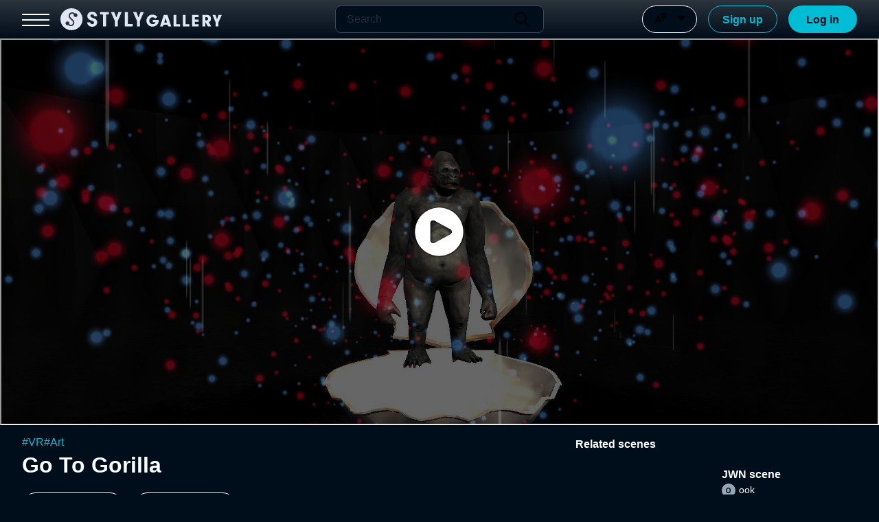

--- FILE ---
content_type: application/javascript; charset=utf-8
request_url: https://gallery.styly.cc/_next/static/chunks/pages/business-f96ef5e110f20ee9.js
body_size: 12
content:
(self.webpackChunk_N_E=self.webpackChunk_N_E||[]).push([[7145],{64042:function(n,u,t){(window.__NEXT_P=window.__NEXT_P||[]).push(["/business",function(){return t(19659)}])},19659:function(n,u,t){"use strict";t.r(u),t.d(u,{__N_SSP:function(){return r},default:function(){return e}});var _=t(85893),r=!0;function e(){return(0,_.jsx)(_.Fragment,{})}}},function(n){n.O(0,[2888,9774,179],function(){return n(n.s=64042)}),_N_E=n.O()}]);